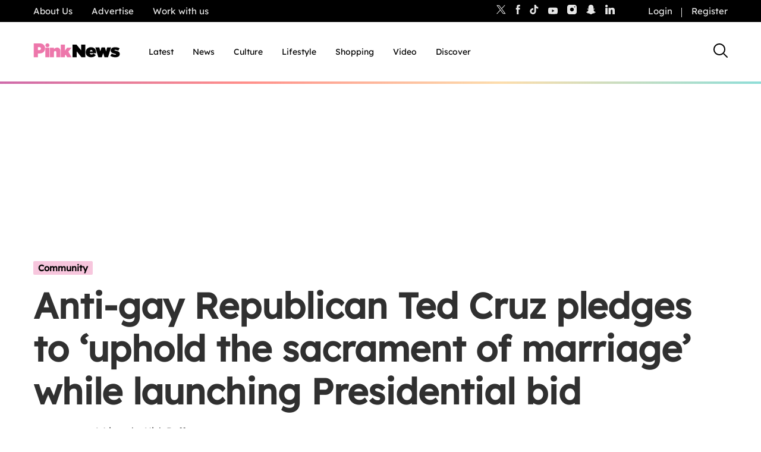

--- FILE ---
content_type: application/javascript
request_url: https://www.thepinknews.com/wp-content/themes/pinknews/js/beyondwords.js?m=1764954004g
body_size: -10
content:
var player, playButton;

function initializeCustomUserInterface() {
    console.log('BeyondWords intialised');
    player = BeyondWords.Player.instances()[0];

    playButton = document.getElementById('play-button');

    player.addEventListener('<any>', rerenderCustomUserInterface);
    playButton.addEventListener('click', playOrPause);
}

function rerenderCustomUserInterface() {
    var contentItem = player.content[player.contentIndex];
    var isPlaying = player.playbackState === 'playing';

    playButton.innerText = isPlaying ? 'Pause' : 'Listen';

    if( isPlaying ) {
        jQuery(playButton).addClass('speech-playing');
    } else {
        jQuery(playButton).removeClass('speech-playing');
    }
}

function playOrPause() {
    console.log(player.playbackState);
    if (player.playbackState === 'playing') {
    player.playbackState = 'paused';
    } else {
    player.playbackState = 'playing';
    }
};